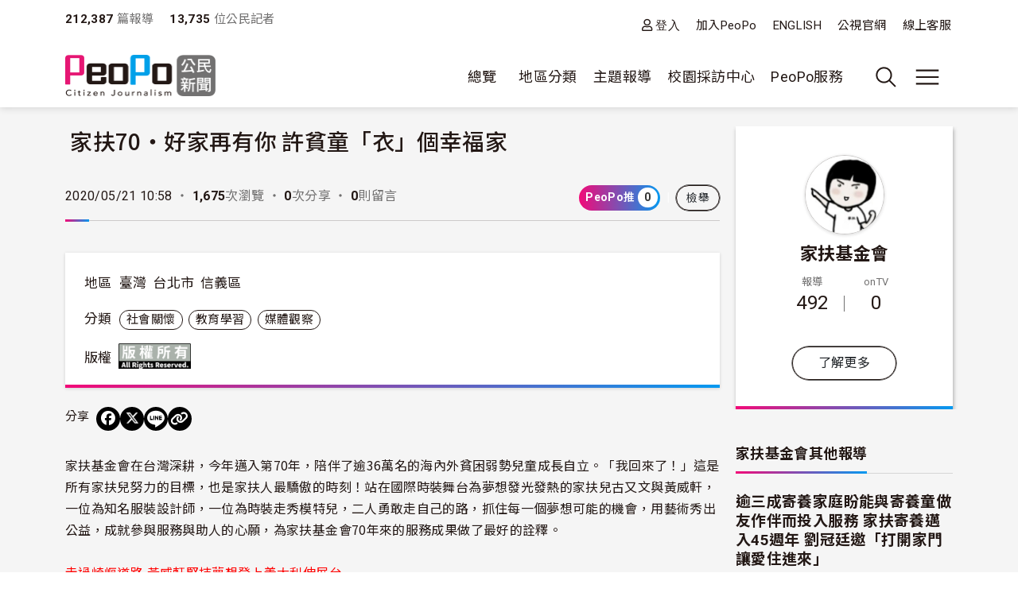

--- FILE ---
content_type: text/html; charset=UTF-8
request_url: https://www.peopo.org/news/458721
body_size: 84112
content:
<!DOCTYPE html>
<html lang="zh-hant" dir="ltr">
  <head>
    <meta charset="utf-8" />
<meta property="og:url" content="https://www.peopo.org/news/458721" />
<meta property="og:title" content="家扶70‧好家再有你 許貧童「衣」個幸福家" />
<meta property="og:type" content="article" />
<meta property="og:description" content="家扶基金會在台灣深耕，今年邁入第70年，陪伴了逾36萬名的海內外貧困弱勢兒童成長自立。「我回來了！」這是所有家扶兒努力的目標，也是家扶人最驕傲的時刻…" />
<meta property="og:image" content="https://www.peopo.org/files/public/styles/facebook_meta_image/public/images/5943/%E6%88%91%E5%9B%9E%E4%BE%86%E4%BA%86~%E7%99%BD%E5%AE%B6%E7%B6%BA%28%E4%B8%AD%29%E8%88%87%E6%9C%8D%E8%A3%9D%E8%A8%AD%E8%A8%88%E5%B8%AB%E5%8F%A4%E5%8F%88%E6%96%87%28%E5%B7%A6%29%E3%80%81%E5%AE%B6%E6%89%B6%E6%89%B6%E5%8A%A9%E9%9D%92%E5%B9%B4%28%E5%8F%B3%29%E5%90%88%E5%BD%B1.jpg?itok=3GDUxuwP" />
<meta property="og:image:width" content="600" />
<meta property="og:image:height" content="314" />
<meta name="Generator" content="Drupal 10 (https://www.drupal.org)" />
<meta name="MobileOptimized" content="width" />
<meta name="HandheldFriendly" content="true" />
<meta name="viewport" content="width=device-width, initial-scale=1, shrink-to-fit=no" />
<style>:root {
  --neticrm-color-crm-special-contribute-primary: #3f51b5;
  --neticrm-color-crm-special-contribute-info-link: #c4ccff;
}</style>
<meta http-equiv="x-ua-compatible" content="ie=edge" />
<link rel="icon" href="/files/public/favicon.png" type="image/png" />
<link rel="canonical" href="https://www.peopo.org/news/458721" />
<link rel="shortlink" href="https://www.peopo.org/node/458721" />

    <title>家扶70‧好家再有你 許貧童「衣」個幸福家 | PeoPo 公民新聞</title>
    <link rel="stylesheet" media="all" href="/modules/contrib/ajax_loader/css/throbber-general.css?t8y9vj" />
<link rel="stylesheet" media="all" href="/libraries/slick/slick/slick.css?t8y9vj" />
<link rel="stylesheet" media="all" href="/modules/contrib/slick/css/layout/slick.module.css?t8y9vj" />
<link rel="stylesheet" media="all" href="/core/assets/vendor/jquery.ui/themes/base/core.css?t8y9vj" />
<link rel="stylesheet" media="all" href="/core/assets/vendor/jquery.ui/themes/base/autocomplete.css?t8y9vj" />
<link rel="stylesheet" media="all" href="/core/assets/vendor/jquery.ui/themes/base/menu.css?t8y9vj" />
<link rel="stylesheet" media="all" href="/core/misc/components/progress.module.css?t8y9vj" />
<link rel="stylesheet" media="all" href="/core/misc/components/ajax-progress.module.css?t8y9vj" />
<link rel="stylesheet" media="all" href="/core/modules/system/css/components/align.module.css?t8y9vj" />
<link rel="stylesheet" media="all" href="/core/modules/system/css/components/fieldgroup.module.css?t8y9vj" />
<link rel="stylesheet" media="all" href="/core/modules/system/css/components/container-inline.module.css?t8y9vj" />
<link rel="stylesheet" media="all" href="/core/modules/system/css/components/clearfix.module.css?t8y9vj" />
<link rel="stylesheet" media="all" href="/core/modules/system/css/components/details.module.css?t8y9vj" />
<link rel="stylesheet" media="all" href="/core/modules/system/css/components/hidden.module.css?t8y9vj" />
<link rel="stylesheet" media="all" href="/core/modules/system/css/components/item-list.module.css?t8y9vj" />
<link rel="stylesheet" media="all" href="/core/modules/system/css/components/js.module.css?t8y9vj" />
<link rel="stylesheet" media="all" href="/core/modules/system/css/components/nowrap.module.css?t8y9vj" />
<link rel="stylesheet" media="all" href="/core/modules/system/css/components/position-container.module.css?t8y9vj" />
<link rel="stylesheet" media="all" href="/core/modules/system/css/components/reset-appearance.module.css?t8y9vj" />
<link rel="stylesheet" media="all" href="/core/modules/system/css/components/resize.module.css?t8y9vj" />
<link rel="stylesheet" media="all" href="/core/modules/system/css/components/system-status-counter.css?t8y9vj" />
<link rel="stylesheet" media="all" href="/core/modules/system/css/components/system-status-report-counters.css?t8y9vj" />
<link rel="stylesheet" media="all" href="/core/modules/system/css/components/system-status-report-general-info.css?t8y9vj" />
<link rel="stylesheet" media="all" href="/core/modules/system/css/components/tablesort.module.css?t8y9vj" />
<link rel="stylesheet" media="all" href="/core/misc/components/autocomplete-loading.module.css?t8y9vj" />
<link rel="stylesheet" media="all" href="/core/../themes/contrib/bootstrap_barrio/components/menu/menu.css?t8y9vj" />
<link rel="stylesheet" media="all" href="/core/modules/views/css/views.module.css?t8y9vj" />
<link rel="stylesheet" media="all" href="/modules/contrib/blazy/css/blazy.css?t8y9vj" />
<link rel="stylesheet" media="all" href="/modules/contrib/blazy/css/components/blazy.loading.css?t8y9vj" />
<link rel="stylesheet" media="all" href="/core/modules/filter/css/filter.caption.css?t8y9vj" />
<link rel="stylesheet" media="all" href="/core/modules/media/css/filter.caption.css?t8y9vj" />
<link rel="stylesheet" media="all" href="/modules/custom/peopo_video/assets/vendor/videojs/video-js.min.css?t8y9vj" />
<link rel="stylesheet" media="all" href="/modules/custom/peopo_video/css/peopo-video-formatter.css?t8y9vj" />
<link rel="stylesheet" media="all" href="/modules/contrib/netivism_share/css/netivism_share.css?t8y9vj" />
<link rel="stylesheet" media="all" href="/core/../themes/contrib/bootstrap_barrio/components/menu_main/menu_main.css?t8y9vj" />
<link rel="stylesheet" media="all" href="/core/../themes/contrib/bootstrap_barrio/components/menu_columns/menu_columns.css?t8y9vj" />
<link rel="stylesheet" media="all" href="/core/assets/vendor/jquery.ui/themes/base/theme.css?t8y9vj" />
<link rel="stylesheet" media="all" href="/libraries/slick/slick/slick-theme.css?t8y9vj" />
<link rel="stylesheet" media="all" href="/modules/contrib/ajax_loader/css/fading-circle.css?t8y9vj" />
<link rel="stylesheet" media="all" href="/modules/contrib/cacheflush/css/cacheflush.menu.css?t8y9vj" />
<link rel="stylesheet" media="all" href="/modules/custom/peopo_video/css/peopo-video-helper.css?t8y9vj" />
<link rel="stylesheet" media="all" href="/modules/contrib/extlink/css/extlink.css?t8y9vj" />
<link rel="stylesheet" media="all" href="/modules/contrib/slick/css/theme/slick.theme.css?t8y9vj" />
<link rel="stylesheet" media="all" href="/modules/contrib/slick/css/theme/slick.theme--default.css?t8y9vj" />
<link rel="stylesheet" media="all" href="/modules/contrib/flag/css/flag-link-ajax.css?t8y9vj" />
<link rel="stylesheet" media="all" href="/modules/contrib/netivism_share/assets/fontawesome/css/all.min.css?t8y9vj" />
<link rel="stylesheet" media="all" href="/modules/contrib/google_cse/css/google_cse.css?t8y9vj" />
<link rel="stylesheet" media="all" href="/modules/contrib/google_cse/css/no_watermark.css?t8y9vj" />
<link rel="stylesheet" media="all" href="/modules/contrib/better_exposed_filters/css/better_exposed_filters.css?t8y9vj" />
<link rel="stylesheet" media="all" href="/themes/contrib/bootstrap_barrio/css/components/variables.css?t8y9vj" />
<link rel="stylesheet" media="all" href="/themes/custom/theme_neticrm_base/libraries/bootstrap/dist/css/bootstrap.min.css?t8y9vj" />
<link rel="stylesheet" media="all" href="/themes/contrib/bootstrap_barrio/css/components/user.css?t8y9vj" />
<link rel="stylesheet" media="all" href="/themes/contrib/bootstrap_barrio/css/components/progress.css?t8y9vj" />
<link rel="stylesheet" media="all" href="/themes/contrib/bootstrap_barrio/css/components/affix.css?t8y9vj" />
<link rel="stylesheet" media="all" href="/themes/contrib/bootstrap_barrio/css/components/book.css?t8y9vj" />
<link rel="stylesheet" media="all" href="/themes/contrib/bootstrap_barrio/css/components/contextual.css?t8y9vj" />
<link rel="stylesheet" media="all" href="/themes/contrib/bootstrap_barrio/css/components/feed-icon.css?t8y9vj" />
<link rel="stylesheet" media="all" href="/themes/contrib/bootstrap_barrio/css/components/field.css?t8y9vj" />
<link rel="stylesheet" media="all" href="/themes/contrib/bootstrap_barrio/css/components/header.css?t8y9vj" />
<link rel="stylesheet" media="all" href="/themes/contrib/bootstrap_barrio/css/components/help.css?t8y9vj" />
<link rel="stylesheet" media="all" href="/themes/contrib/bootstrap_barrio/css/components/icons.css?t8y9vj" />
<link rel="stylesheet" media="all" href="/themes/contrib/bootstrap_barrio/css/components/image-button.css?t8y9vj" />
<link rel="stylesheet" media="all" href="/themes/contrib/bootstrap_barrio/css/components/item-list.css?t8y9vj" />
<link rel="stylesheet" media="all" href="/themes/contrib/bootstrap_barrio/css/components/list-group.css?t8y9vj" />
<link rel="stylesheet" media="all" href="/themes/contrib/bootstrap_barrio/css/components/media.css?t8y9vj" />
<link rel="stylesheet" media="all" href="/themes/contrib/bootstrap_barrio/css/components/page.css?t8y9vj" />
<link rel="stylesheet" media="all" href="/themes/contrib/bootstrap_barrio/css/components/search-form.css?t8y9vj" />
<link rel="stylesheet" media="all" href="/themes/contrib/bootstrap_barrio/css/components/shortcut.css?t8y9vj" />
<link rel="stylesheet" media="all" href="/themes/contrib/bootstrap_barrio/css/components/sidebar.css?t8y9vj" />
<link rel="stylesheet" media="all" href="/themes/contrib/bootstrap_barrio/css/components/site-footer.css?t8y9vj" />
<link rel="stylesheet" media="all" href="/themes/contrib/bootstrap_barrio/css/components/skip-link.css?t8y9vj" />
<link rel="stylesheet" media="all" href="/themes/contrib/bootstrap_barrio/css/components/table.css?t8y9vj" />
<link rel="stylesheet" media="all" href="/themes/contrib/bootstrap_barrio/css/components/tabledrag.css?t8y9vj" />
<link rel="stylesheet" media="all" href="/themes/contrib/bootstrap_barrio/css/components/tableselect.css?t8y9vj" />
<link rel="stylesheet" media="all" href="/themes/contrib/bootstrap_barrio/css/components/tablesort-indicator.css?t8y9vj" />
<link rel="stylesheet" media="all" href="/themes/contrib/bootstrap_barrio/css/components/ui.widget.css?t8y9vj" />
<link rel="stylesheet" media="all" href="/themes/contrib/bootstrap_barrio/css/components/tabs.css?t8y9vj" />
<link rel="stylesheet" media="all" href="/themes/contrib/bootstrap_barrio/css/components/toolbar.css?t8y9vj" />
<link rel="stylesheet" media="all" href="/themes/contrib/bootstrap_barrio/css/components/vertical-tabs.css?t8y9vj" />
<link rel="stylesheet" media="all" href="/themes/contrib/bootstrap_barrio/css/components/views.css?t8y9vj" />
<link rel="stylesheet" media="all" href="/themes/contrib/bootstrap_barrio/css/components/webform.css?t8y9vj" />
<link rel="stylesheet" media="all" href="/themes/contrib/bootstrap_barrio/css/components/ui-dialog.css?t8y9vj" />
<link rel="stylesheet" media="all" href="/themes/contrib/bootstrap_barrio/css/components/form.css?t8y9vj" />
<link rel="stylesheet" media="all" href="//use.fontawesome.com/releases/v5.13.0/css/all.css" />
<link rel="stylesheet" media="all" href="/themes/custom/theme_neticrm_base/css/override.css?t8y9vj" />
<link rel="stylesheet" media="all" href="/themes/custom/theme_neticrm_base/css/style.css?t8y9vj" />
<link rel="stylesheet" media="all" href="/themes/custom/peopo/css/custom.css?t8y9vj" />
<link rel="stylesheet" media="all" href="/themes/custom/peopo/css/custom_p.css?t8y9vj" />
<link rel="stylesheet" media="print" href="/themes/contrib/bootstrap_barrio/css/print.css?t8y9vj" />
<link rel="stylesheet" media="all" href="/files/public/css_editor/peopo.css?t8y9vj" />

    
    <!-- Google Tag Manager -->
    <script>(function(w,d,s,l,i){w[l]=w[l]||[];w[l].push({'gtm.start':
    new Date().getTime(),event:'gtm.js'});var f=d.getElementsByTagName(s)[0],
    j=d.createElement(s),dl=l!='dataLayer'?'&l='+l:'';j.async=true;j.src=
    'https://www.googletagmanager.com/gtm.js?id='+i+dl;f.parentNode.insertBefore(j,f);
    })(window,document,'script','dataLayer','GTM-NZ8FWX9');</script>
    <!-- End Google Tag Manager -->
  </head>
  <body class="peopo-video-helper layout-one-sidebar layout-sidebar-first page-node-458721 path-node node--type-post">
      <!-- Google Tag Manager (noscript) -->
    <noscript><iframe src="https://www.googletagmanager.com/ns.html?id=GTM-NZ8FWX9"
    height="0" width="0" style="display:none;visibility:hidden"></iframe></noscript>
    <!-- End Google Tag Manager (noscript) -->
    <a href="#main-content" class="visually-hidden-focusable">
      移至主內容
    </a>
    
      <div class="dialog-off-canvas-main-canvas" data-off-canvas-main-canvas>
    <div id="page-wrapper" class="page-wrapper">
  <div id="page" class="page">
    <header id="header" class="header" role="banner" aria-label="Site header">
      <div class="header-inner container">
                              <nav class="navbar" id="navbar-top">
            
                    <section class="d-flex justify-content-between region region-top-header">
    <div id="block-peopo-peopocustomheadercount" class="d-none d-lg-block block block-peopo-custom block-peopo-custom-header-count">
  <div class="block-inner">
    
        
          <div class="block-content content">
        <span class="fw-bold ">212,387</span><span class="text-grey"> 篇報導 </span><span class="fw-bold ms-3">13,735 </span><span class="text-grey"> 位公民記者</span> 
      </div>
      </div>
</div><nav role="navigation" aria-labelledby="block-peopo-dingbuxuandan-menu" id="block-peopo-dingbuxuandan" class="top-menu collapse collapse-show-md mt-2 block block-menu navigation menu--account">
            
  <h2 class="visually-hidden" id="block-peopo-dingbuxuandan-menu">頂部選單</h2>
  

        
              <ul class="clearfix nav flex-row" data-component-id="bootstrap_barrio:menu_columns">
                    <li class="nav-item">
                <a href="/user/login" class="far fa-user nav-link nav-link--user-login" data-drupal-link-system-path="user/login">登入</a>
              </li>
                <li class="nav-item">
                <a href="/user/register" class="nav-link nav-link--user-register" data-drupal-link-system-path="user/register">加入PeoPo</a>
              </li>
                <li class="nav-item">
                <a href="https://www.peopo.org/events/about/english/index.htm" class="nav-link nav-link-https--wwwpeopoorg-events-about-english-indexhtm">ENGLISH</a>
              </li>
                <li class="nav-item">
                <a href="https://www.pts.org.tw/" class="nav-link nav-link-https--wwwptsorgtw-">公視官網</a>
              </li>
                <li class="nav-item">
                <a href="/support" class="nav-link nav-link--support" data-drupal-link-system-path="node/794020">線上客服</a>
              </li>
        </ul>
  



  </nav>

  </section>



                        </nav>
                    <nav class="navbar navbar-expand-xl" id="navbar-main">
       
            <button class="d-md-none navbar-toggler navbar-toggler-right collapsed" type="button" data-bs-toggle="collapse" data-bs-target="#block-peopo-dingbuxuandan" aria-controls="block-peopo-dingbuxuandan" aria-expanded="false" aria-label="展開頂部選單">
              <span class="navbar-toggler-icon navbar-icon-user"></span>
            </button>
            
                                  <a id="site-logo" href="/" title="首頁" rel="home" class="site-logo navbar-brand">
      <img id="site-logo-img" src="/files/public/logo-peopo.png" alt="首頁" class="site-logo-img" />
    </a>
      

                              <button class="search-toggler navbar-toggler collapsed d-none d-lg-block" type="button" data-bs-toggle="collapse" data-bs-target="#FullMenu" aria-controls="FullMenu" aria-expanded="false"><span class="navbar-toggler-icon icon-search"></span></button>

                
                <button class="navbar-toggler navbar-toggler-left navbar-toggler-md-right collapsed" type="button" data-bs-toggle="collapse" data-bs-target="#FullMenu" aria-controls="FullMenu" aria-expanded="false" aria-label="展開主選單"><span class="navbar-toggler-icon"></span></button>
                <div class="collapse navbar-collapse justify-content-end" id="CollapsingNavbar">
                    <nav role="navigation" aria-labelledby="block-mainmenu-menu" id="block-mainmenu" class="block block-menu navigation menu--main">
            
  <h2 class="visually-hidden" id="block-mainmenu-menu">主導覽(展開)</h2>
  

        
              <ul class="clearfix nav navbar-nav" data-component-id="bootstrap_barrio:menu_main">
                    <li class="nav-item menu-item--expanded dropdown">
                          <a href="/list/post" class="nav-link dropdown-toggle nav-link--list-post" data-bs-toggle="dropdown" aria-expanded="false" aria-haspopup="true" data-drupal-link-system-path="list/post">總覽</a>
                        <ul class="dropdown-menu">
                    <li class="dropdown-item">
                          <a href="/list/post" class="nav-link--list-post" data-drupal-link-system-path="list/post">最新報導</a>
              </li>
                <li class="dropdown-item">
                          <a href="/list/post/hot-views/week" class="nav-link--list-post-hot-views-week" data-drupal-link-system-path="list/post/hot-views/week">最多瀏覽</a>
              </li>
                <li class="dropdown-item">
                          <a href="/list/post/hot-votes/week" class="nav-link--list-post-hot-votes-week" data-drupal-link-system-path="list/post/hot-votes/week">最多分享</a>
              </li>
                <li class="dropdown-item">
                          <a href="/list/post/ontv" class="nav-link--list-post-ontv" data-drupal-link-system-path="list/post/ontv">OnTV新聞</a>
              </li>
        </ul>
  
              </li>
                <li class="nav-item menu-item--expanded dropdown">
                          <span class="nav-link dropdown-toggle nav-link-" data-bs-toggle="dropdown" aria-expanded="false" aria-haspopup="true">地區分類</span>
                        <ul class="dropdown-menu">
                    <li class="dropdown-item">
                          <a href="https://www.peopo.org/topics/north" class="nav-link-https--wwwpeopoorg-topics-north">北部新聞</a>
              </li>
                <li class="dropdown-item">
                          <a href="https://www.peopo.org/topics/middle" class="nav-link-https--wwwpeopoorg-topics-middle"> 中部新聞</a>
              </li>
                <li class="dropdown-item">
                          <a href="https://www.peopo.org/topics/south" class="nav-link-https--wwwpeopoorg-topics-south"> 南部新聞</a>
              </li>
                <li class="dropdown-item">
                          <a href="https://www.peopo.org/topics/east" class="nav-link-https--wwwpeopoorg-topics-east"> 東部新聞</a>
              </li>
                <li class="dropdown-item">
                          <a href="https://www.peopo.org/topics/islands" class="nav-link-https--wwwpeopoorg-topics-islands">外島新聞</a>
              </li>
        </ul>
  
              </li>
                <li class="nav-topic nav-item menu-item--expanded dropdown">
                          <span class="nav-link dropdown-toggle nav-link-" data-bs-toggle="dropdown" aria-expanded="false" aria-haspopup="true">主題報導</span>
                        <ul class="dropdown-menu">
                    <li class="dropdown-item">
                          <a href="/topic/2" class="nav-link--topic-2" data-drupal-link-system-path="taxonomy/term/2">社會關懷</a>
              </li>
                <li class="dropdown-item">
                          <a href="/topic/3" class="nav-link--topic-3" data-drupal-link-system-path="taxonomy/term/3">生態環保</a>
              </li>
                <li class="dropdown-item">
                          <a href="/topic/4" class="nav-link--topic-4" data-drupal-link-system-path="taxonomy/term/4">文化古蹟</a>
              </li>
                <li class="dropdown-item">
                          <a href="/topic/5" class="nav-link--topic-5" data-drupal-link-system-path="taxonomy/term/5">社區改造</a>
              </li>
                <li class="dropdown-item">
                          <a href="/topic/6" class="nav-link--topic-6" data-drupal-link-system-path="taxonomy/term/6">教育學習</a>
              </li>
                <li class="dropdown-item">
                          <a href="/topic/7" class="nav-link--topic-7" data-drupal-link-system-path="taxonomy/term/7">農漁畜牧</a>
              </li>
                <li class="dropdown-item">
                          <a href="/topic/8" class="nav-link--topic-8" data-drupal-link-system-path="taxonomy/term/8">生活休閒</a>
              </li>
                <li class="dropdown-item">
                          <a href="/topic/9" class="nav-link--topic-9" data-drupal-link-system-path="taxonomy/term/9">媒體觀察</a>
              </li>
                <li class="dropdown-item">
                          <a href="/topic/10" class="nav-link--topic-10" data-drupal-link-system-path="taxonomy/term/10">運動科技</a>
              </li>
                <li class="dropdown-item">
                          <a href="/topic/11" class="nav-link--topic-11" data-drupal-link-system-path="taxonomy/term/11">政治經濟</a>
              </li>
        </ul>
  
              </li>
                <li class="nav-item">
                          <a href="https://www.peopo.org/topics/campus" class="nav-link nav-link-https--wwwpeopoorg-topics-campus">校園採訪中心</a>
              </li>
                <li class="nav-item menu-item--expanded dropdown">
                          <span class="nav-link dropdown-toggle nav-link-" data-bs-toggle="dropdown" aria-expanded="false" aria-haspopup="true">PeoPo服務</span>
                        <ul class="dropdown-menu">
                    <li class="dropdown-item">
                          <a href="https://www.peopo.org/events/2014Training/index.htm" class="nav-link-https--wwwpeopoorg-events-2014training-indexhtm">線上學堂</a>
              </li>
                <li class="dropdown-item">
                          <a href="/user/login" class="nav-link--user-login" data-drupal-link-system-path="user/login">登入</a>
              </li>
        </ul>
  
              </li>
        </ul>
  



  </nav>



              </div>
                           
                      </nav>
              </div>
      <div id="FullMenu" class="full-menu collapse">
          <div class="container">
            <div class="my-4">
              <div class="search-wrapper d-flex">
                <div class="search-type type-collapse">
                  <button class="btn active" data-target="#block-peopo-search">內文</button>
                  <button class="btn" data-target="#block-peopo-exposedformreporterspage-1">作者</button>
                  <button class="btn" data-target="#block-peopo-exposedformlist-pagepage-5">Tag</button>
                </div>
                
                                      <div class="navbar-form">
                        <section class="row region region-header-form">
    <div class="views-exposed-form bef-exposed-form block block-views block-views-exposed-filter-blocklist-page-page-5" data-drupal-selector="views-exposed-form-list-page-page-5" id="block-peopo-exposedformlist-pagepage-5">
  <div class="block-inner">
    
        
          <div class="block-content content">
        
<form action="/tag/all" method="get" id="views-exposed-form-list-page-page-5" accept-charset="UTF-8">
  





  <div class="form-item form-type-entity-autocomplete js-form-item js-form-type-entity-autocomplete js-form-item-field-tags-target-id form-item-field-tags-target-id mb-3">
          
                    <input data-drupal-selector="edit-field-tags-target-id" class="form-autocomplete form-control" data-autocomplete-path="/entity_reference_autocomplete/taxonomy_term/default/X33wRrSFQjN4PLh4YIdXJjcOVmVsM7dop7yRkmbCK_0" type="text" id="edit-field-tags-target-id" name="field_tags_target_id" value="" size="60" maxlength="128" placeholder="搜尋標籤" />

                      </div>
<div data-drupal-selector="edit-actions" class="form-actions js-form-wrapper form-wrapper mb-3" id="edit-actions"><input data-drupal-selector="edit-submit-list-page" type="submit" id="edit-submit-list-page" value="搜尋" class="button js-form-submit form-submit btn btn-primary form-control" />
</div>


</form>

      </div>
      </div>
</div><div class="views-exposed-form bef-exposed-form block block-views block-views-exposed-filter-blockreporters-page-1" data-drupal-selector="views-exposed-form-reporters-page-1" id="block-peopo-exposedformreporterspage-1">
  <div class="block-inner">
    
        
          <div class="block-content content">
        
<form action="/search/peopo" method="get" id="views-exposed-form-reporters-page-1" accept-charset="UTF-8">
  





  <div class="form-item form-type-entity-autocomplete js-form-item js-form-type-entity-autocomplete js-form-item-uid form-item-uid mb-3">
          
                    <input data-drupal-selector="edit-uid" class="form-autocomplete form-control" data-autocomplete-path="/entity_reference_autocomplete/user/default/QUpRu077q4qpDhLqKxrUhVIpSeao-ko3Q-bvTbBmAss" type="text" id="edit-uid" name="uid" value="" size="60" maxlength="128" placeholder="輸入作者名稱" />

                      </div>
<div data-drupal-selector="edit-actions" class="form-actions js-form-wrapper form-wrapper mb-3" id="edit-actions--2"><input data-drupal-selector="edit-submit-reporters" type="submit" id="edit-submit-reporters" value="搜尋" class="button js-form-submit form-submit btn btn-primary form-control" />
</div>


</form>

      </div>
      </div>
</div><div class="search-block-form google-cse block block-search block-search-form-block" data-drupal-selector="search-block-form" id="block-peopo-search" role="search">
  
    
    <div class="content container-inline">
        <div class="content container-inline">
      <form action="/search/cse" method="get" id="search-block-form" accept-charset="UTF-8" class="search-form search-block-form form-row">
  




        
  <div class="form-item form-type-search js-form-item js-form-type-search js-form-item-keys form-item-keys form-no-label mb-3">
          <label for="edit-keys" class="visually-hidden">搜尋</label>
                    <input title="輸入您想要搜尋的關鍵字。" data-drupal-selector="edit-keys" type="search" id="edit-keys" name="keys" value="" size="40" maxlength="128" class="form-search form-control" />

                      </div>
<div data-drupal-selector="edit-actions" class="form-actions js-form-wrapper form-wrapper mb-3" id="edit-actions--2"><input data-drupal-selector="edit-submit" type="submit" id="edit-submit" value="搜尋" class="button js-form-submit form-submit btn btn-primary form-control" />
</div>

</form>

    </div>
  
  </div>
</div>

  </section>

                    </div>
                  
              </div>
            </div>
              <section class="row region region-secondary-menu">
    <nav role="navigation" aria-labelledby="block-peopo-main-menu-menu" id="block-peopo-main-menu" class="expanded-menu block block-menu navigation menu--main">
            
  <h2 class="visually-hidden" id="block-peopo-main-menu-menu">主導覽</h2>
  

        
              <ul class="clearfix nav navbar-nav" data-component-id="bootstrap_barrio:menu_main">
                    <li class="nav-item menu-item--expanded dropdown">
                          <a href="/list/post" class="nav-link dropdown-toggle nav-link--list-post" data-bs-toggle="dropdown" aria-expanded="false" aria-haspopup="true" data-drupal-link-system-path="list/post">總覽</a>
                        <ul class="dropdown-menu">
                    <li class="dropdown-item">
                          <a href="/list/post" class="nav-link--list-post" data-drupal-link-system-path="list/post">最新報導</a>
              </li>
                <li class="dropdown-item">
                          <a href="/list/post/hot-views/week" class="nav-link--list-post-hot-views-week" data-drupal-link-system-path="list/post/hot-views/week">最多瀏覽</a>
              </li>
                <li class="dropdown-item">
                          <a href="/list/post/hot-votes/week" class="nav-link--list-post-hot-votes-week" data-drupal-link-system-path="list/post/hot-votes/week">最多分享</a>
              </li>
                <li class="dropdown-item">
                          <a href="/list/post/ontv" class="nav-link--list-post-ontv" data-drupal-link-system-path="list/post/ontv">OnTV新聞</a>
              </li>
        </ul>
  
              </li>
                <li class="nav-item menu-item--expanded dropdown">
                          <span class="nav-link dropdown-toggle nav-link-" data-bs-toggle="dropdown" aria-expanded="false" aria-haspopup="true">地區分類</span>
                        <ul class="dropdown-menu">
                    <li class="dropdown-item">
                          <a href="https://www.peopo.org/topics/north" class="nav-link-https--wwwpeopoorg-topics-north">北部新聞</a>
              </li>
                <li class="dropdown-item">
                          <a href="https://www.peopo.org/topics/middle" class="nav-link-https--wwwpeopoorg-topics-middle"> 中部新聞</a>
              </li>
                <li class="dropdown-item">
                          <a href="https://www.peopo.org/topics/south" class="nav-link-https--wwwpeopoorg-topics-south"> 南部新聞</a>
              </li>
                <li class="dropdown-item">
                          <a href="https://www.peopo.org/topics/east" class="nav-link-https--wwwpeopoorg-topics-east"> 東部新聞</a>
              </li>
                <li class="dropdown-item">
                          <a href="https://www.peopo.org/topics/islands" class="nav-link-https--wwwpeopoorg-topics-islands">外島新聞</a>
              </li>
        </ul>
  
              </li>
                <li class="nav-topic nav-item menu-item--expanded dropdown">
                          <span class="nav-link dropdown-toggle nav-link-" data-bs-toggle="dropdown" aria-expanded="false" aria-haspopup="true">主題報導</span>
                        <ul class="dropdown-menu">
                    <li class="dropdown-item">
                          <a href="/topic/2" class="nav-link--topic-2" data-drupal-link-system-path="taxonomy/term/2">社會關懷</a>
              </li>
                <li class="dropdown-item">
                          <a href="/topic/3" class="nav-link--topic-3" data-drupal-link-system-path="taxonomy/term/3">生態環保</a>
              </li>
                <li class="dropdown-item">
                          <a href="/topic/4" class="nav-link--topic-4" data-drupal-link-system-path="taxonomy/term/4">文化古蹟</a>
              </li>
                <li class="dropdown-item">
                          <a href="/topic/5" class="nav-link--topic-5" data-drupal-link-system-path="taxonomy/term/5">社區改造</a>
              </li>
                <li class="dropdown-item">
                          <a href="/topic/6" class="nav-link--topic-6" data-drupal-link-system-path="taxonomy/term/6">教育學習</a>
              </li>
                <li class="dropdown-item">
                          <a href="/topic/7" class="nav-link--topic-7" data-drupal-link-system-path="taxonomy/term/7">農漁畜牧</a>
              </li>
                <li class="dropdown-item">
                          <a href="/topic/8" class="nav-link--topic-8" data-drupal-link-system-path="taxonomy/term/8">生活休閒</a>
              </li>
                <li class="dropdown-item">
                          <a href="/topic/9" class="nav-link--topic-9" data-drupal-link-system-path="taxonomy/term/9">媒體觀察</a>
              </li>
                <li class="dropdown-item">
                          <a href="/topic/10" class="nav-link--topic-10" data-drupal-link-system-path="taxonomy/term/10">運動科技</a>
              </li>
                <li class="dropdown-item">
                          <a href="/topic/11" class="nav-link--topic-11" data-drupal-link-system-path="taxonomy/term/11">政治經濟</a>
              </li>
        </ul>
  
              </li>
                <li class="nav-item">
                          <a href="https://www.peopo.org/topics/campus" class="nav-link nav-link-https--wwwpeopoorg-topics-campus">校園採訪中心</a>
              </li>
                <li class="nav-item menu-item--expanded dropdown">
                          <span class="nav-link dropdown-toggle nav-link-" data-bs-toggle="dropdown" aria-expanded="false" aria-haspopup="true">PeoPo服務</span>
                        <ul class="dropdown-menu">
                    <li class="dropdown-item">
                          <a href="https://www.peopo.org/events/2014Training/index.htm" class="nav-link-https--wwwpeopoorg-events-2014training-indexhtm">線上學堂</a>
              </li>
                <li class="dropdown-item">
                          <a href="/user/login" class="nav-link--user-login" data-drupal-link-system-path="user/login">登入</a>
              </li>
        </ul>
  
              </li>
        </ul>
  



  </nav>

  </section>

            <div class="text-center pb-4">
              <button data-bs-target="#FullMenu" aria-controls="FullMenu" class="btn mb-3 close-menu" aria-label="Close" data-bs-toggle="collapse">關閉選單</button>
            </div>
          </div>
      </div>
    </header>
    <div class="content-wrapper">
          <div id="highlighted" class="highlighted-wrapper">
        <aside class="highlighted-inner container section clearfix" role="complementary">
          <section class="highlighted row">
            <div data-drupal-messages-fallback class="hidden"></div>


          </section>
        </aside>
      </div>
        
    
    <div id="main-wrapper" class="layout-main-wrapper clearfix">
              <div id="main" class="main container">
                    <div class="row row-offcanvas row-offcanvas-left clearfix">
              <main class="main-content col order-first" id="content" role="main">
                <section class="content-inner section">
                  <a id="main-content" tabindex="-1"></a>
                    <div id="block-peopo-content" class="block block-system block-system-main-block">
  <div class="block-inner">
    
        
          <div class="block-content content">
        
<article class="node node--type-post node--promoted node--view-mode-full clearfix">
  <header>
    <h1 class="title">
  <div class="views-element-container"><div class="ontv view view-node-field view-id-node_field view-display-id-block_4 js-view-dom-id-fa6634970a4815952a6e24cdc6f21fc48808ed2ebfc4d2c9df40d3887f6337b0">
<div class="view-inner">
  
    
      
  
          </div>
</div>
</div>

  <span class="field field--name-title field--type-string field--label-hidden">家扶70‧好家再有你 許貧童「衣」個幸福家</span>

  </h1>
      
        
          <div class="node__meta d-md-flex">
                                <span class="me-1">2020/05/21 10:58</span>
                <div class="views-element-container"><div class="node-count-wrapper view view-node-field view-id-node_field view-display-id-block_2 js-view-dom-id-9adc3b448baaa936b4d8c86e3a7fdee673cc849719cd9f39f9faba9b209b5a34">
<div class="view-inner">
  
    
      
      <div class="view-content row">
          <div class="mb-2 mb-sm-0 entity-row views-row">
    <div class="entity-row-inner views-row-inner">
    <span class="text-grey d-none d-sm-inline"> ・ </span><span class="fw-bold">1,675</span><span class="text-grey">次瀏覽 ・ </span><span class="fw-bold">0</span><span class="text-grey">次分享 ・ </span><span class="fw-bold">0</span><span class="text-grey">則留言</span>
    </div>
  </div>

    </div>
  
          </div>
</div>
</div>

       <div class="flag-wrapper d-flex">
        <div class="vote-flag">
                    <span class="flag">PeoPo推 <span class="flag-count">0</span></span>
                  </div>

        <a href="/form/accuse?nid=458721" class="btn light-btn btn-xs">檢舉</a>

       </div>
        
      </div>
      </header>
  <div class="node-pre-content">
  
  <div class="field field--name-field-area-term field--type-entity-reference field--label-inline">
    <div class="field__label">地區</div>
          <div class='field__items'>
              <div class="field__item"><a href="/topic/81" hreflang="zh-hant">臺灣</a></div>
          <div class="field__item"><a href="/topic/107" hreflang="zh-hant">台北市</a></div>
          <div class="field__item"><a href="/topic/135" hreflang="zh-hant">信義區</a></div>
              </div>
      </div>

  
  <div class="field field--name-field-peopo-term field--type-entity-reference field--label-inline_overridden">
    <div class="field__label">分類</div>
          <div class='field__items'>
              <div class="field__item"><a href="/topic/2" hreflang="zh-hant">社會關懷</a></div>
          <div class="field__item"><a href="/topic/6" hreflang="zh-hant">教育學習</a></div>
          <div class="field__item"><a href="/topic/9" hreflang="zh-hant">媒體觀察</a></div>
              </div>
      </div>

  
  <div class="views-element-container"><div class="view view-node-field view-id-node_field view-display-id-block_1 js-view-dom-id-3b99d0a03b16687de9e95faa61aaf9cd42f1c895637cd1cffb7c74dc5f305ed9">
<div class="view-inner">
  
    
      
      <div class="view-content row">
          <div class="mb-2 mb-sm-0 entity-row views-row">
    <div class="entity-row-inner views-row-inner">
    <span class="field__label">版權</span><span class="license-logo"><a href="#">版權所有 All rights reserved.</a></span>
    </div>
  </div>

    </div>
  
          </div>
</div>
</div>


  </div>
  <div class="block block-netivism-share block-netivism-share-block">
  <div class="block-inner">
    
        
          <div class="block-content content">
        <div class="netivism-share-container">
  <span class="field-label text-sm me-2">分享</span>
  <ul class="netivism-share-list">
          <li class="netivism-share-item nsi-facebook">
        <button type="button" data-social-media="facebook" class="netivism-share-btn nsl-facebook" aria-label="分享到 Facebook">
          <i aria-hidden="true" class="netivism-share-icon fa-brands fa-facebook" title="分享到 Facebook"></i>
        </button>
      </li>
          <li class="netivism-share-item nsi-x-twitter">
        <button type="button" data-social-media="x_twitter" class="netivism-share-btn nsl-x-twitter" aria-label="Share on X (Twitter)">
          <i aria-hidden="true" class="netivism-share-icon fa-brands fa-x-twitter" title="Share on X (Twitter)"></i>
        </button>
      </li>
          <li class="netivism-share-item nsi-line">
        <button type="button" data-social-media="line" class="netivism-share-btn nsl-line" aria-label="Share on LINE">
          <i aria-hidden="true" class="netivism-share-icon fa-brands fa-line" title="Share on LINE"></i>
        </button>
      </li>
          <li class="netivism-share-item nsi-webpage-link">
        <button type="button" data-social-media="webpage_link" class="netivism-share-btn nsl-webpage-link" aria-label="Copy Web Page URL">
          <i aria-hidden="true" class="netivism-share-icon fa-solid fa-link" title="Copy Web Page URL"></i>
        </button>
      </li>
      </ul>
</div>


      </div>
      </div>
</div>


  <div class="node__content clearfix">
    
            <div class="clearfix text-formatted field field--name-body field--type-text-with-summary field--label-hidden field__item"><p>家扶基金會在台灣深耕，今年邁入第70年，陪伴了逾36萬名的海內外貧困弱勢兒童成長自立。「我回來了！」這是所有家扶兒努力的目標，也是家扶人最驕傲的時刻！站在國際時裝舞台為夢想發光發熱的家扶兒古又文與黃威軒，一位為知名服裝設計師，一位為時裝走秀模特兒，二人勇敢走自己的路，抓住每一個夢想可能的機會，用藝術秀出公益，成就參與服務與助人的心願，為家扶基金會70年來的服務成果做了最好的詮釋。</p>
<p><span style="color:#FF0000;">走過崎嶇道路 黃威軒堅持夢想登上義大利伸展台</span></p>
<p><div>
  
  
  <div class="field field--name-field-media-image field--type-image field--label-visually_hidden">
    <div class="field__label visually-hidden">照片</div>
          <div class="field__items">
              <div class="field__item">  <img loading="lazy" src="/files/public/styles/wide/public/images/5943/%E6%88%91%E5%9B%9E%E4%BE%86%E4%BA%86~%E7%99%BD%E5%AE%B6%E7%B6%BA%28%E4%B8%AD%29%E8%88%87%E6%9C%8D%E8%A3%9D%E8%A8%AD%E8%A8%88%E5%B8%AB%E5%8F%A4%E5%8F%88%E6%96%87%28%E5%B7%A6%29%E3%80%81%E5%AE%B6%E6%89%B6%E6%89%B6%E5%8A%A9%E9%9D%92%E5%B9%B4%28%E5%8F%B3%29%E5%90%88%E5%BD%B1.jpg.webp?itok=fDgtoQM6" alt class="image-style-wide">


</div>
              </div>
      </div>

</div>
</p>
<p>穿梭在米蘭、上海各大時裝周的黃威軒，來自單親家庭，15歲開始半工半讀，一家人曾經窮到沒錢吃飯，黃媽媽每天去自助餐店索取沒賣完要丟掉的菜來溫飽三餐。身高190的威軒，參加模特兒海選集訓，每天走台步練習到腳破皮，一邊唸書，一邊從事模特兒工作，為了生活曾一天兼三份打工。威軒說：「生長在貧困家庭是幸福的，它造就一個人的成長，雖然模特兒工作沒有外界想像中的光鮮亮麗，但我熱愛這份工作，即使一路走來崎嶇不平，也要努力勇往直前。」過去，因為家扶、老師、理髮店阿姨、捐款人的幫忙，讓威軒感受到幸福，學習到珍惜。威軒希望也可以像偶像盧廣仲一樣，一直做一個愛幫助人、可以促進和平的小孩，今天特穿上家扶紀念Ｔ恤為公益走秀，回饋大家給予的愛。</p>
<p><span style="color:#FF0000;">突破貧窮框架 古又文前衛時尚讓世界看見台灣</span></p>
<p><div>
  
  
  <div class="field field--name-field-media-image field--type-image field--label-visually_hidden">
    <div class="field__label visually-hidden">照片</div>
          <div class="field__items">
              <div class="field__item">  <img loading="lazy" src="/files/public/styles/wide/public/images/5943/%E5%8F%A4%E5%8F%88%E6%96%87%E5%89%B5%E4%BD%9C%E7%9A%84%E6%89%8B%E5%B7%A5%E7%B7%A8%E7%B9%94%E5%8D%8A%E7%AB%8B%E9%AB%94%E5%BF%83%E5%BD%A2%E8%97%9D%E8%A1%93%E9%9B%95%E5%A1%91%E5%8A%A0%E7%A2%BC%E6%84%9B%E5%BF%83%E9%9F%BF%E6%87%89.jpg.webp?itok=rAN99frL" alt class="image-style-wide">


</div>
              </div>
      </div>

</div>
</p>
<p>「其實我的英文是在家扶課輔班學的！」擊敗世界超過千位創作者獲得美國國際服裝競賽Gen Art「前衛時裝大獎」的服裝設計師古又文，許多人不知道幼時他家裡經濟貧困，由媽媽辛苦拉拔一家三姊弟長大，而貧窮並沒有限制古又文對未來的想像，他憑藉自己的努力到英國留學，開拓國際格局，闖出一片天，是台灣新世代精神的代表。如今，古又文感念自己曾受家扶扶助12年，在家扶70周年，特以自己的專長設計紀念Ｔ恤回饋公益，希望孩子可以徜徉在愛與滋養的園地裡，社會善的心意能生生不息，更以自身為例，鼓勵所有家扶兒少，往夢想邁進，不被環境阻撓！</p>
<p>&nbsp;</p>
<p><span style="color:#FF0000;">讓愛無限循環 白家綺揮灑創意助貧童過難關</span></p>
<p><div>
  
  
  <div class="field field--name-field-media-image field--type-image field--label-visually_hidden">
    <div class="field__label visually-hidden">照片</div>
          <div class="field__items">
              <div class="field__item">  <img loading="lazy" src="/files/public/styles/wide/public/images/5943/%E4%BD%95%E7%B4%A0%E7%A7%8B%E5%9F%B7%E8%A1%8C%E9%95%B7%28%E5%B7%A61%29%E3%80%81%E5%8F%A4%E5%8F%88%E6%96%87%28%E5%B7%A62%29%E3%80%81%E7%99%BD%E5%AE%B6%E7%B6%BA%28%E4%B8%AD%29%E3%80%81%E9%BB%83%E5%A8%81%E8%BB%92%28%E5%8F%B32%29%E3%80%81%E4%BA%9E%E9%9D%9E%E5%8F%B8%E5%8F%B8%E9%95%B7%E9%BB%83%E5%A8%81%E8%BB%92%28%E5%8F%B31%29%E4%B8%80%E8%B5%B7%E5%91%BC%E7%B1%B2%E5%A5%BD%E5%AE%B6%E5%86%8D%E6%9C%89%E4%BD%A0%E6%B4%BB%E5%8B%95%E3%80%82.jpg.webp?itok=t4l2XoyJ" alt class="image-style-wide">


</div>
              </div>
      </div>

</div>
</p>
<p>家扶飛向70，好家再有你。長期協助家扶的亞西及非洲司楊心怡司長更發揮愛不冷漠的精神，陪伴家扶致力於國際服務的耕耘，見證台灣軟實力的愛心輸出，攜手成為改變世界貧困弱勢兒童生命的力量。而多次參與家扶公益活動之藝人白家綺，成長過程有著家扶兒最真實的寫照，在家扶七十從心之年，高喊「我回來了」與大家繼續一起為公益付出。成長過程一直幸運地受到別人照顧幫忙的白家綺，回憶國小三年級在路邊賣衛生紙時，一位阿姨溫馨的幫助，讓她長大後期待可以把這份溫暖傳下去。成為公眾人物後，每逢生日時，白家綺會在FB號召粉絲做一些有意義的事，間接帶動粉絲們自發性參與公益活動，粉絲的回饋：「謝謝你，讓我成為一個有用的人、可以幫助別人的人。」更讓她發現自己其實很幸福，現場透過親筆畫作，祝福所有的人都可以擁有一個幸福美滿的家。</p>
<p>家扶基金會何素秋執行長表示：1950年家扶基金會開始在台灣的服務， 70年的足跡，從創辦初期接受外國善心的援助認養國內貧童，到1985年經濟獨立自主，進而於1987年回饋國際社會，背後是串連每一位家扶人的愛心與支持，共同成就無數孩童的笑臉、家庭的重生。在70週年這個跨世代的起點，除感謝各位家扶人愛不冷漠，長期以來對公益事業的堅持與投入，更公佈透過全新CIS的改變，老字號品牌注入年輕活力，展現守護、扶持、成長的形象，承載更多國內外弱勢兒童家庭的服務，讓孩童都有一個溫暖的家，為下一個70年打造更美好的台灣溫暖社會。</p>
<p>活動最後，愛心大使白家綺呼籲無論景氣好壞＂愛＂都不放手，邀請大家響應家扶「好家再有你」捐款活動，只要捐款滿500元就可以獲得由服裝設計師古又文所設計的Ｔ恤；8/15前捐款者，最熱心參與此次70T的捐款者，可獲得由古又文創作的手工編織半立體心形藝術雕塑。另外，白家綺也帶來一個驚喜，只要在5/31前透過家扶基金會官網線上捐款，就有機會可以獲得白家綺手繪~幸福的家小卡片，限量70張；期許每個人付出一點點，帶動愛的循環，陪伴貧困孩子度過成長難關，給予一個幸福的家。</p>
<p>※捐款管道：<a href="https://donate.ccf.org.tw/19/">https://donate.ccf.org.tw/19/</a><br>
	※捐款專線：04-22061234分機333</p>
</div>
      
  </div>
  </article>
<div class="views-element-container"></div>


<div class="commentTab-wrapper d-flex justify-content-between mb-4">
  <ul class="nav nav-tabs" id="commentTab" role="tablist">
    <li class="nav-item" role="presentation">
      <button class="nav-link active" id="fb-comment-tab" data-bs-toggle="tab" data-bs-target="#fb-comment-pane" type="button" role="tab" aria-controls="fb-comment-pane" aria-selected="false">Facebook<span class="d-none d-sm-inline">留言</span></button>
    </li>
    <li class="nav-item" role="presentation">
      <button class="nav-link " id="comment-tab" data-bs-toggle="tab" data-bs-target="#comment-pane" type="button" role="tab" aria-controls="comment-pane" aria-selected="true">PeoPo<span class="d-none d-sm-inline">討論區</span></button>
    </li>

  </ul>
  <div class="post-rules d-flex align-items-center fs-6"><span class="d-none d-sm-inline">發言應遵守</span><a href="#comment-rule" data-bs-toggle="collapse" role="button">發言規則</a></div>
  <div id="comment-rule" class="collapse">
  <button class="navbar-toggler navbar-toggler-right" type="button" data-bs-toggle="collapse" data-bs-target="#comment-rule" aria-controls="comment-rule" aria-expanded="true" aria-label="Toggle navigation"><span class="navbar-toggler-icon"></span></button>
  <p>回應文章建議規則：</p>
    <ul>
      <li>文章屬於開放討論空間，回應文章的議題與內容不代表本站的立場</li>
      <li>於明知不實或過度謾罵之言論，本站及文章撰寫者保留刪除權</li>
      <li>請勿留下身份證字號、住址等個人隱私資料，以免遭人盜用，本站不負管理之責</li>
      <li>回應禁止使用HTML語法</li>
    </ul>
  </div>
</div>
<div class="tab-content" id="commentTabContent">


  <div class="tab-pane fade show active" id="fb-comment-pane" role="tabpanel" aria-labelledby="fb-comment-tab" tabindex="0">
      <div id="fb-root"></div>
      <script async defer crossorigin="anonymous" src="https://connect.facebook.net/zh_TW/sdk.js#xfbml=1&version=v21.0&appId=372645996144604"></script>
      <div class="fb-comments" data-href="https://www.peopo.org/news/458721" data-width="100%" data-numposts="5"></div>
  </div>
  <div class="tab-pane fade" id="comment-pane" role="tabpanel" aria-labelledby="comment-tab" tabindex="0">
    <p class="my-3 text-center">公民記者留言請先<a href="/user/login" class="link-blue">登入</a></p>
    <section class="field field--name-comment-node-post field--type-comment field--label-hidden comment-wrapper">
  
  

</section>

  </div>

</div>
<div class="mt-3 d-flex justify-content-center mb-4">

  <a href="/list/post" class="btn btn-solid btn-large">返回列表頁</a>
</div>

      </div>
      </div>
</div>

                </section>
              </main>
                          <div class="sidebar_first sidebar col-md-3" id="sidebar_first">
                <aside class="sidebar_first-inner section" role="complementary">
                    <div class="views-element-container block block-views block-views-blocknode-field-block-3" id="block-views-block-node-field-block-3">
  <div class="block-inner">
    
        
          <div class="block-content content">
        <div><div class="user-cards mb-4 view view-node-field view-id-node_field view-display-id-block_3 js-view-dom-id-fbbb2004f8d02c887d7fe157c4db03e7253b43ddd027071da3320545f34aba28">
<div class="view-inner">
  
    
      
      <div class="view-content row">
          <div class="col-12 entity-row views-row">
    <div class="entity-row-inner views-row-inner">
    <div class="views-field views-field-user-picture"><div class="field-content avatar">  <a href="/ccftsrd"><img loading="lazy" src="/files/public/styles/thumbnail_retina/public/buddy_icon/new_5661.jpg?itok=ZeTSpTkK" width="100" height="100" class="image-style-thumbnail-retina" />

</a>
</div></div><h3><a title="檢視使用者資訊。" href="/ccftsrd" class="username">家扶基金會</a></h3><div class="amount-wrapper"><div class="d-inline-block view view-peopo-user view-id-peopo_user view-display-id-block_1 js-view-dom-id-e0c8f0a44af98716cb2c4f325cc359c1c9e9df55a7bf1db952dcdf40204f465b">
<div class="view-inner">
  
    
      <div class="view-header">
      <span class="text-xs text-grey">報導</span>
<div class="fs-4">492</div>
    </div>
      
      <div class="view-content row">
      
    </div>
  
          </div>
</div>
<div class="d-inline-block view view-peopo-user view-id-peopo_user view-display-id-block_2 js-view-dom-id-920e09e7f595772d66711df9118fffae678fa193847e13ff9f8a185917da8c70">
<div class="view-inner">
  
    
      <div class="view-header">
      <span class="text-xs text-grey">onTV</span>
<div class="fs-4">0</div>
    </div>
      
      <div class="view-content row">
      
    </div>
  
          </div>
</div>
</div>
<div class="d-flex justify-content-around mt-4 w-100"><a href="/user/5943" class="btn light-btn">了解更多</a></div>
    </div>
  </div>

    </div>
  
          </div>
</div>
</div>

      </div>
      </div>
</div><div class="views-element-container block block-views block-views-blocknews-title-list-block-6" id="block-views-block-news-title-list-block-6">
  <div class="block-inner">
    
          <h2 class="block-title"><span><a title="檢視使用者資訊。" href="/ccftsrd" class="username">家扶基金會</a>其他報導</span></h2>
        
          <div class="block-content content">
        <div><div class="node-title-block view view-news-title-list view-id-news_title_list view-display-id-block_6 js-view-dom-id-d815ca88ce79937ecf66b8ed09e828425d974b23b9700b8c0e5123e4d6868d4c">
<div class="view-inner">
  
    
      
      <div class="view-content row">
          <div class="col-12 entity-row views-row">
    <div class="entity-row-inner views-row-inner">
    <div class="views-field views-field-title"><div class="field-content mb-2"><a href="/news/835334" hreflang="zh-hant">逾三成寄養家庭盼能與寄養童做友作伴而投入服務 家扶寄養邁入45週年  劉冠廷邀「打開家門 讓愛住進來」</a></div></div><span class="views-field views-field-totalcount"><span class="field-content">36</span></span><span class="views-field views-field-comment-count"><span class="field-content">0</span></span><span class="views-field views-field-total-virality"><span class="field-content">0</span></span><span class="views-field views-field-created"><span class="field-content"><span class="texy-grey"> ・ <time datetime="2026-01-22T13:40:46+08:00" title="星期四, 一月 22, 2026 - 13:40" class="datetime">2026/01/22</time>
 </span></span></span>
    </div>
  </div>
    <div class="col-12 entity-row views-row">
    <div class="entity-row-inner views-row-inner">
    <div class="views-field views-field-title"><div class="field-content mb-2"><a href="/news/834140" hreflang="zh-hant">修復戰火下看不見的傷口！ 助烏克蘭兒童找回童年 家扶攜手WeWorld展開跨國心理重建工程</a></div></div><span class="views-field views-field-totalcount"><span class="field-content">56</span></span><span class="views-field views-field-comment-count"><span class="field-content">0</span></span><span class="views-field views-field-total-virality"><span class="field-content">0</span></span><span class="views-field views-field-created"><span class="field-content"><span class="texy-grey"> ・ <time datetime="2026-01-09T11:13:27+08:00" title="星期五, 一月 9, 2026 - 11:13" class="datetime">2026/01/09</time>
 </span></span></span>
    </div>
  </div>
    <div class="col-12 entity-row views-row">
    <div class="entity-row-inner views-row-inner">
    <div class="views-field views-field-title"><div class="field-content mb-2"><a href="/news/831870" hreflang="zh-hant">九成弱勢兒少自覺家境「不如同儕」心理情緒困擾多 盧廣仲籲助孩子累積正向力量</a></div></div><span class="views-field views-field-totalcount"><span class="field-content">56</span></span><span class="views-field views-field-comment-count"><span class="field-content">0</span></span><span class="views-field views-field-total-virality"><span class="field-content">0</span></span><span class="views-field views-field-created"><span class="field-content"><span class="texy-grey"> ・ <time datetime="2025-12-17T10:35:01+08:00" title="星期三, 十二月 17, 2025 - 10:35" class="datetime">2025/12/17</time>
 </span></span></span>
    </div>
  </div>

    </div>
  
          </div>
</div>
</div>

      </div>
      </div>
</div><div class="views-element-container block block-views block-views-blockquangao-block-1" id="block-views-block-quangao-block-1">
  <div class="block-inner">
    
          <h2 class="block-title"><span>活動專區</span></h2>
        
          <div class="block-content content">
        <div><div class="ad card-slick view--blazy view view-quangao view-id-quangao view-display-id-block_1 js-view-dom-id-16c8b35a0f53d1ead517871d2c64a085c1e3ba2c134e9da9688bd02f37a5d974">
<div class="view-inner">
  
    
      
      <div class="view-content row">
      <div class="slick blazy slick--view slick--view--quangao slick--view--quangao--block-1 slick--view--quangao-block-block-1 unslick slick--skin--default slick--optionset--ad-slider-sidebar slick--less" data-blazy="">  <div class="slick__slide slide slide--0"><div class="views-field views-field-field-guangao"><div class="field-content"><a href="https://www.peopo.org/events/try2026/">  <img loading="lazy" src="/files/public/styles/ad/public/guangao/%E5%8F%B0%E5%8D%97%E5%A0%B4banner_0.jpg?itok=kB0kfuoi" width="315" height="126" alt="" class="image-style-ad" />


</a></div></div><div><h3><a href="https://www.peopo.org/events/try2026/">2026Try拍+台南場</a></h3></div></div>
</div>

    </div>
  
          </div>
</div>
</div>

      </div>
      </div>
</div><div class="views-element-container block block-views block-views-blocknews-title-list-block-7" id="block-views-block-news-title-list-block-7">
  <div class="block-inner">
    
          <h2 class="block-title"><span>PeoPo推薦</span></h2>
        
          <div class="block-content content">
        <div><div class="node-title-block view view-news-title-list view-id-news_title_list view-display-id-block_7 js-view-dom-id-60338da6137c13d731a18f12142697213244dba74445420b114933dd054eb0ff">
<div class="view-inner">
  
    
      
      <div class="view-content row">
          <div class="entity-row views-row">
    <div class="entity-row-inner views-row-inner">
    <div class="views-field views-field-title"><h3 class="field-content"><a href="/news/835984" hreflang="zh-hant">10元高麗菜義賣 社區齊心助弱勢</a></h3></div><span><div class="avatar me-2">  <a href="/juliakuo"><img loading="lazy" src="/files/public/styles/avatar/public/pictures/%E5%85%AC%E6%B0%91%E8%A8%98%E8%80%85%E9%A0%AD%E5%83%8F%20.jpg?itok=R_mhJjWw" width="24" height="24" alt="" class="image-style-avatar" />

</a>
</div></span><span class="views-field views-field-name"><span class="field-content username"><a title="檢視使用者資訊。" href="/juliakuo" class="username">Juliakuo</a></span></span><span class="text-grey text-small"> ・ </span><span class="views-field views-field-totalcount"><span class="field-content">541</span></span>
    </div>
  </div>
    <div class="entity-row views-row">
    <div class="entity-row-inner views-row-inner">
    <div class="views-field views-field-title"><h3 class="field-content"><a href="/news/831089" hreflang="zh-hant">從破產到芹菜大王 一畝田種出創業奇蹟</a></h3></div><span><div class="avatar me-2">  <a href="/shonline"><img loading="lazy" src="/files/public/styles/avatar/public/pictures/picture-6863-1366181970.jpg?itok=xxl-KI4e" width="24" height="24" class="image-style-avatar" />

</a>
</div></span><span class="views-field views-field-name"><span class="field-content username"><a title="檢視使用者資訊。" href="/shonline" class="username">世新Online</a></span></span><span class="text-grey text-small"> ・ </span><span class="views-field views-field-totalcount"><span class="field-content">8,476</span></span>
    </div>
  </div>
    <div class="entity-row views-row">
    <div class="entity-row-inner views-row-inner">
    <div class="views-field views-field-title"><h3 class="field-content"><a href="/news/835891" hreflang="zh-hant">銀髮族下田樂 拔蘿蔔呷健康</a></h3></div><span><div class="avatar me-2">  <a href="/lulei"><img loading="lazy" src="/files/public/styles/avatar/public/pictures/picture-35243-1710401214.jpg?itok=MMtQqLyv" width="24" height="24" class="image-style-avatar" />

</a>
</div></span><span class="views-field views-field-name"><span class="field-content username"><a title="檢視使用者資訊。" href="/lulei" class="username">雨田貞</a></span></span><span class="text-grey text-small"> ・ </span><span class="views-field views-field-totalcount"><span class="field-content">397</span></span>
    </div>
  </div>
    <div class="entity-row views-row">
    <div class="entity-row-inner views-row-inner">
    <div class="views-field views-field-title"><h3 class="field-content"><a href="/news/833992" hreflang="zh-hant">PeoPo平台部份網址搬遷更新</a></h3></div><span><div class="avatar me-2">  <a href="/peopo"><img loading="lazy" src="/files/public/styles/avatar/public/pictures/picture-286-1679389247.jpg?itok=ptH_nBYT" width="24" height="24" class="image-style-avatar" />

</a>
</div></span><span class="views-field views-field-name"><span class="field-content username"><a title="檢視使用者資訊。" href="/peopo" class="username">peopo平台</a></span></span><span class="text-grey text-small"> ・ </span><span class="views-field views-field-totalcount"><span class="field-content">460</span></span>
    </div>
  </div>
    <div class="entity-row views-row">
    <div class="entity-row-inner views-row-inner">
    <div class="views-field views-field-title"><h3 class="field-content"><a href="/news/835794" hreflang="zh-hant">2026年一個人拍新聞，會帶哪些裝備？</a></h3></div><span><div class="avatar me-2">  <a href="/peopowebcast"><img loading="lazy" src="/files/public/styles/avatar/public/pictures/picture-4529-1721182243.jpg?itok=Z3t_iJbL" width="24" height="24" alt="" class="image-style-avatar" />

</a>
</div></span><span class="views-field views-field-name"><span class="field-content username"><a title="檢視使用者資訊。" href="/peopowebcast" class="username">PeoPo Webcast</a></span></span><span class="text-grey text-small"> ・ </span><span class="views-field views-field-totalcount"><span class="field-content">861</span></span>
    </div>
  </div>
    <div class="entity-row views-row">
    <div class="entity-row-inner views-row-inner">
    <div class="views-field views-field-title"><h3 class="field-content"><a href="/news/835911" hreflang="zh-hant">大鵬慈和會出任務 與華山冬令關懷慰孤老</a></h3></div><span><div class="avatar me-2">  <a href="/titzu"><img loading="lazy" src="/files/public/styles/avatar/public/pictures/picture-15081-1527503590.jpg?itok=IqQNlWjH" width="24" height="24" alt="" class="image-style-avatar" />

</a>
</div></span><span class="views-field views-field-name"><span class="field-content username"><a title="檢視使用者資訊。" href="/titzu" class="username">竹崎天使-幸福</a></span></span><span class="text-grey text-small"> ・ </span><span class="views-field views-field-totalcount"><span class="field-content">285</span></span>
    </div>
  </div>
    <div class="entity-row views-row">
    <div class="entity-row-inner views-row-inner">
    <div class="views-field views-field-title"><h3 class="field-content"><a href="/news/835958" hreflang="zh-hant">○嚮往終身學習、追求真善美的人生-就在社區大學</a></h3></div><span><div class="avatar me-2">  <a href="/lotus"><img loading="lazy" src="/files/public/styles/avatar/public/pictures/picture-1488-1667444451.jpg?itok=Iq6gnqJK" width="24" height="24" class="image-style-avatar" />

</a>
</div></span><span class="views-field views-field-name"><span class="field-content username"><a title="檢視使用者資訊。" href="/lotus" class="username">大姐lotus</a></span></span><span class="text-grey text-small"> ・ </span><span class="views-field views-field-totalcount"><span class="field-content">470</span></span>
    </div>
  </div>

    </div>
  
          </div>
</div>
</div>

      </div>
      </div>
</div>

                </aside>
              </div>
                                  </div>
        </div>
          </div>
            </div>
    <footer id="site-footer" class="site-footer">
              <div class="site-footer-inner container">
                      <div class="site-footer__top clearfix">
                <section class="region region-footer-first">
    <div id="block-peopo-footerlogo" class="block-content-custom block block-block-content block-block-contentdba37861-b098-440f-bdfb-8b54bca97cb6">
  <div class="block-inner">
    
        
          <div class="block-content content">
        
            <div class="field field--name-field-image field--type-image field--label-hidden field__item">  <img loading="lazy" src="/files/public/2024-12/logo-footer.png" width="364" height="100" alt="" />

</div>
      
      </div>
      </div>
</div><nav role="navigation" aria-labelledby="block-peopo-yeweishequnlianjie-menu" id="block-peopo-yeweishequnlianjie" class="social-menu block block-menu navigation menu--social">
            
  <h2 class="visually-hidden" id="block-peopo-yeweishequnlianjie-menu">頁尾社群連結</h2>
  

        
                  <ul class="clearfix nav" data-component-id="bootstrap_barrio:menu">
                    <li class="nav-item">
                <a href="https://www.facebook.com/@peoponews/" class="fab fa-facebook nav-link nav-link-https--wwwfacebookcom-peoponews-" target="_blank">facebook</a>
              </li>
                <li class="nav-item">
                <a href="https://x.com/peopo_pts" class="fa-x-twitter nav-link nav-link-https--xcom-peopo-pts">x</a>
              </li>
                <li class="nav-item">
                <a href="https://www.youtube.com/user/peoponews" class="fab fa-youtube nav-link nav-link-https--wwwyoutubecom-user-peoponews" target="_blank">Youtube</a>
              </li>
        </ul>
  



  </nav>

  </section>

                <section class="region region-footer-second">
    <nav role="navigation" aria-labelledby="block-peopo-guanyuwangzhan-menu" id="block-peopo-guanyuwangzhan" class="block block-menu navigation menu--about">
      
  <h2 id="block-peopo-guanyuwangzhan-menu">關於網站</h2>
  

        
                  <ul class="clearfix nav" data-component-id="bootstrap_barrio:menu">
                    <li class="nav-item">
                <a href="https://www.peopo.org/about" class="nav-link nav-link-https--wwwpeopoorg-about">關於 PeoPo</a>
              </li>
                <li class="nav-item">
                <a href="https://www.peopo.org/about/regulation/P1-1.htm" class="nav-link nav-link-https--wwwpeopoorg-about-regulation-p1-1htm">相關規範</a>
              </li>
                <li class="nav-item">
                <a href="https://www.peopo.org/about/milestone" class="nav-link nav-link-https--wwwpeopoorg-about-milestone">時間軸</a>
              </li>
                <li class="nav-item">
                <a href="https://www.peopo.org/weeklyreview" class="nav-link nav-link-https--wwwpeopoorg-weeklyreview">Weekly Review</a>
              </li>
        </ul>
  



  </nav>

  </section>

                <section class="region region-footer-third">
    <nav role="navigation" aria-labelledby="block-peopo-xiangguanjiemu-menu" id="block-peopo-xiangguanjiemu" class="block block-menu navigation menu--program">
      
  <h2 id="block-peopo-xiangguanjiemu-menu">相關節目</h2>
  

        
                  <ul class="clearfix nav" data-component-id="bootstrap_barrio:menu">
                    <li class="nav-item">
                <a href="https://www.peopo.org/peoponews" class="nav-link nav-link-https--wwwpeopoorg-peoponews">PeoPo公民新聞報</a>
              </li>
                <li class="nav-item">
                <a href="https://www.peopo.org/peopowebcast" class="nav-link nav-link-https--wwwpeopoorg-peopowebcast">PeoPo Webcast</a>
              </li>
                <li class="nav-item">
                <a href="https://www.peopo.org/list/post/23775/4529/all" class="nav-link nav-link-https--wwwpeopoorg-list-post-23775-4529-all">公民記者應援團</a>
              </li>
                <li class="nav-item">
                <a href="https://www.peopo.org/list/post/19024/4529/all" class="nav-link nav-link-https--wwwpeopoorg-list-post-19024-4529-all">公民記者介紹</a>
              </li>
                <li class="nav-item">
                <a href="https://www.peopo.org/list/post/19025/4529/all" class="nav-link nav-link-https--wwwpeopoorg-list-post-19025-4529-all">客座總編輯</a>
              </li>
        </ul>
  



  </nav>

  </section>

                <section class="region region-footer-fourth">
    <nav role="navigation" aria-labelledby="block-peopo-huodongzhuanqu-menu" id="block-peopo-huodongzhuanqu" class="block block-menu navigation menu--activity">
      
  <h2 id="block-peopo-huodongzhuanqu-menu">活動專區</h2>
  

        
                  <ul class="clearfix nav" data-component-id="bootstrap_barrio:menu">
                    <li class="nav-item">
                <a href="https://www.peopo.org/events/try2026/" class="nav-link nav-link-https--wwwpeopoorg-events-try2026-">2026 Try拍+</a>
              </li>
                <li class="nav-item">
                <a href="https://www.peopo.org/events/community_love_2025/" class="nav-link nav-link-https--wwwpeopoorg-events-community-love-2025-">2025徵案-獨立書店續章</a>
              </li>
                <li class="nav-item">
                <a href="https://www.peopo.org/events/cj_awards_2026/index.htm" class="nav-link nav-link-https--wwwpeopoorg-events-cj-awards-2026-indexhtm">2025 PeoPo公民新聞獎</a>
              </li>
                <li class="nav-item">
                <a href="https://www.peopo.org/events/2017CS/video.htm" class="nav-link nav-link-https--wwwpeopoorg-events-2017cs-videohtm">2017十周年研討會</a>
              </li>
                <li class="nav-item">
                <a href="https://www.peopo.org/events/ourland/" class="nav-link nav-link-https--wwwpeopoorg-events-ourland-">咱的土地-紀錄你的夢</a>
              </li>
                <li class="nav-item">
                <a href="https://www.peopo.org/events/good_future/" class="nav-link nav-link-https--wwwpeopoorg-events-good-future-">在地.改變.美好未來</a>
              </li>
                <li class="nav-item">
                <a href="https://www.peopo.org/events/photostory/index.html" class="nav-link nav-link-https--wwwpeopoorg-events-photostory-indexhtml">用照片說故事</a>
              </li>
                <li class="nav-item">
                <a href="https://www.peopo.org/events/ourstory/" class="nav-link nav-link-https--wwwpeopoorg-events-ourstory-">遇見「有故事的人」</a>
              </li>
        </ul>
  



  </nav>

  </section>

                <section class="region region-footer-fifth">
    <nav role="navigation" aria-labelledby="block-peopo-xiangguanlianjie-menu" id="block-peopo-xiangguanlianjie" class="block block-menu navigation menu--links">
      
  <h2 id="block-peopo-xiangguanlianjie-menu">相關連結</h2>
  

        
                  <ul class="clearfix nav" data-component-id="bootstrap_barrio:menu">
                    <li class="nav-item">
                <a href="https://www.peopo.org/rss-news" class="nav-link nav-link-https--wwwpeopoorg-rss-news">RSS - 最新報導</a>
              </li>
                <li class="nav-item">
                <a href="https://www.peopo.org/rss-top10" class="nav-link nav-link-https--wwwpeopoorg-rss-top10">RSS - 本日推薦</a>
              </li>
        </ul>
  



  </nav>

  </section>

            </div>
                                <div class="site-footer__bottom">
                <section class="row region region-footer-bottom">
    <div id="block-peopo-yeweishengming" class="block-content-custom block block-block-content block-block-content21cdd81a-52f8-417b-9d4e-6b2e11b06efd">
  <div class="block-inner">
    
        
          <div class="block-content content">
        
            <div class="clearfix text-formatted field field--name-body field--type-text-with-summary field--label-hidden field__item"><p>本平台上的公民新聞不代表公視立場</p>
</div>
      
      </div>
      </div>
</div>
  </section>

              <a class="btn btn-secondary" href="#page" id="backto-top">TOP</a>
            </div>
                  </div>
        <div class="footer-copyright">
                      <div class="site-footer_copyright container">
                <section class="row region region-footer-copyright">
    <div id="block-peopo-copyrightblock" class="block block-copyright-block">
  <div class="block-inner">
    
        
          <div class="block-content content">
        <p>Copyright © 2024-2026 Public Television Service Foundation. All Rights Reserved.</p>

      </div>
      </div>
</div>
  </section>

            </div>
                  </div>
          </footer>
  </div>
</div>

  </div>

    
    <script type="application/json" data-drupal-selector="drupal-settings-json">{"path":{"baseUrl":"\/","pathPrefix":"","currentPath":"node\/458721","currentPathIsAdmin":false,"isFront":false,"currentLanguage":"zh-hant"},"pluralDelimiter":"\u0003","suppressDeprecationErrors":true,"ajaxPageState":{"libraries":"[base64]","theme":"peopo","theme_token":null},"ajaxTrustedUrl":{"\/search\/cse":true,"\/tag\/all":true,"\/search\/peopo":true},"ajaxLoader":{"markup":"\u003Cdiv class=\u0022ajax-throbber sk-circle-fade\u0022\u003E\n              \u003Cdiv class=\u0022sk-circle-fade-dot\u0022\u003E\u003C\/div\u003E\n              \u003Cdiv class=\u0022sk-circle-fade-dot\u0022\u003E\u003C\/div\u003E\n              \u003Cdiv class=\u0022sk-circle-fade-dot\u0022\u003E\u003C\/div\u003E\n              \u003Cdiv class=\u0022sk-circle-fade-dot\u0022\u003E\u003C\/div\u003E\n              \u003Cdiv class=\u0022sk-circle-fade-dot\u0022\u003E\u003C\/div\u003E\n              \u003Cdiv class=\u0022sk-circle-fade-dot\u0022\u003E\u003C\/div\u003E\n              \u003Cdiv class=\u0022sk-circle-fade-dot\u0022\u003E\u003C\/div\u003E\n              \u003Cdiv class=\u0022sk-circle-fade-dot\u0022\u003E\u003C\/div\u003E\n              \u003Cdiv class=\u0022sk-circle-fade-dot\u0022\u003E\u003C\/div\u003E\n              \u003Cdiv class=\u0022sk-circle-fade-dot\u0022\u003E\u003C\/div\u003E\n              \u003Cdiv class=\u0022sk-circle-fade-dot\u0022\u003E\u003C\/div\u003E\n              \u003Cdiv class=\u0022sk-circle-fade-dot\u0022\u003E\u003C\/div\u003E\n            \u003C\/div\u003E","hideAjaxMessage":true,"alwaysFullscreen":false,"throbberPosition":"body"},"data":{"extlink":{"extTarget":true,"extTargetAppendNewWindowLabel":"\uff08\u5728\u65b0\u8996\u7a97\u958b\u555f\uff09","extTargetNoOverride":true,"extNofollow":false,"extNoreferrer":true,"extFollowNoOverride":false,"extClass":"0","extLabel":"(link is external)","extImgClass":false,"extSubdomains":true,"extExclude":"","extInclude":"","extCssExclude":"","extCssInclude":"","extCssExplicit":"","extAlert":false,"extAlertText":"This link will take you to an external web site. We are not responsible for their content.","extHideIcons":false,"mailtoClass":"0","telClass":"0","mailtoLabel":"(link sends email)","telLabel":"(link is a phone number)","extUseFontAwesome":false,"extIconPlacement":"append","extFaLinkClasses":"fa fa-external-link","extFaMailtoClasses":"fa fa-envelope-o","extAdditionalLinkClasses":"","extAdditionalMailtoClasses":"","extAdditionalTelClasses":"","extFaTelClasses":"fa fa-phone","whitelistedDomains":[],"extExcludeNoreferrer":""}},"blazy":{"loadInvisible":false,"offset":100,"saveViewportOffsetDelay":50,"validateDelay":25,"container":"","loader":true,"unblazy":false,"visibleClass":false},"blazyIo":{"disconnect":false,"rootMargin":"0px","threshold":[0,0.25,0.5,0.75,1]},"slick":{"accessibility":true,"adaptiveHeight":false,"autoplay":false,"pauseOnHover":true,"pauseOnDotsHover":false,"pauseOnFocus":true,"autoplaySpeed":3000,"arrows":true,"downArrow":false,"downArrowTarget":"","downArrowOffset":0,"centerMode":false,"centerPadding":"50px","dots":false,"dotsClass":"slick-dots","draggable":true,"fade":false,"focusOnSelect":false,"infinite":true,"initialSlide":0,"lazyLoad":"ondemand","mouseWheel":false,"randomize":false,"rtl":false,"rows":1,"slidesPerRow":1,"slide":"","slidesToShow":1,"slidesToScroll":1,"speed":500,"swipe":true,"swipeToSlide":false,"edgeFriction":0.35,"touchMove":true,"touchThreshold":5,"useCSS":true,"cssEase":"ease","cssEaseBezier":"","cssEaseOverride":"","useTransform":true,"easing":"linear","variableWidth":false,"vertical":false,"verticalSwiping":false,"waitForAnimate":true},"statistics":{"data":{"nid":"458721"},"url":"\/modules\/contrib\/statistics\/statistics.php"},"netivism_share":{"socialMediaData":{"facebook":{"id":"facebook","name":"Facebook","icon":"fa-brands fa-facebook","url":"http:\/\/www.facebook.com\/sharer\/sharer.php","text":"\u5206\u4eab\u5230 Facebook"},"x_twitter":{"id":"x-twitter","name":"X (Twitter)","icon":"fa-brands fa-x-twitter","url":"https:\/\/twitter.com\/intent\/tweet","text":"Share on X (Twitter)"},"line":{"id":"line","name":"LINE","icon":"fa-brands fa-line","url":"https:\/\/social-plugins.line.me\/lineit\/share","text":"Share on LINE"},"email":{"id":"email","name":"\u96fb\u5b50\u90f5\u4ef6","icon":"fa-solid fa-envelope","text":"Share via Email"},"webpage_link":{"id":"webpage-link","name":"Web Page Link","icon":"fa-solid fa-link","text":"Copy Web Page URL"}}},"googlePSE":{"language":"zh-hant","displayWatermark":0},"user":{"uid":0,"permissionsHash":"d2d52a4b59b89ab705fd794166e125729b3aa6d87208220bcb00fa826154f4ac"}}</script>
<script src="/modules/contrib/blazy/js/polyfill/blazy.polyfill.min.js?t8y9vj"></script>
<script src="/core/assets/vendor/jquery/jquery.min.js?v=3.7.1"></script>
<script src="/modules/contrib/blazy/js/polyfill/blazy.classlist.min.js?t8y9vj"></script>
<script src="/modules/contrib/blazy/js/polyfill/blazy.promise.min.js?t8y9vj"></script>
<script src="/modules/contrib/blazy/js/polyfill/blazy.raf.min.js?t8y9vj"></script>
<script src="/core/assets/vendor/once/once.min.js?v=1.0.1"></script>
<script src="/files/public/languages/zh-hant_HHbZCPx50nXEeRAlFn2MuAmvq8jlws6cpqJtmpXvvsI.js?t8y9vj"></script>
<script src="/core/misc/drupalSettingsLoader.js?v=10.3.9"></script>
<script src="/core/misc/drupal.js?v=10.3.9"></script>
<script src="/core/misc/drupal.init.js?v=10.3.9"></script>
<script src="/core/misc/debounce.js?v=10.3.9"></script>
<script src="/core/assets/vendor/jquery.ui/ui/version-min.js?v=10.3.9"></script>
<script src="/core/assets/vendor/jquery.ui/ui/data-min.js?v=10.3.9"></script>
<script src="/core/assets/vendor/jquery.ui/ui/disable-selection-min.js?v=10.3.9"></script>
<script src="/core/assets/vendor/jquery.ui/ui/form-min.js?v=10.3.9"></script>
<script src="/core/assets/vendor/jquery.ui/ui/jquery-patch-min.js?v=10.3.9"></script>
<script src="/core/assets/vendor/jquery.ui/ui/scroll-parent-min.js?v=10.3.9"></script>
<script src="/core/assets/vendor/jquery.ui/ui/unique-id-min.js?v=10.3.9"></script>
<script src="/core/assets/vendor/jquery.ui/ui/focusable-min.js?v=10.3.9"></script>
<script src="/core/assets/vendor/jquery.ui/ui/ie-min.js?v=10.3.9"></script>
<script src="/core/assets/vendor/jquery.ui/ui/keycode-min.js?v=10.3.9"></script>
<script src="/core/assets/vendor/jquery.ui/ui/plugin-min.js?v=10.3.9"></script>
<script src="/core/assets/vendor/jquery.ui/ui/safe-active-element-min.js?v=10.3.9"></script>
<script src="/core/assets/vendor/jquery.ui/ui/safe-blur-min.js?v=10.3.9"></script>
<script src="/core/assets/vendor/jquery.ui/ui/widget-min.js?v=10.3.9"></script>
<script src="/core/assets/vendor/jquery.ui/ui/labels-min.js?v=10.3.9"></script>
<script src="/core/assets/vendor/jquery.ui/ui/widgets/autocomplete-min.js?v=10.3.9"></script>
<script src="/core/assets/vendor/jquery.ui/ui/widgets/menu-min.js?v=10.3.9"></script>
<script src="/themes/custom/theme_neticrm_base/libraries/bootstrap/dist/js/bootstrap.min.js?v=5.x"></script>
<script src="/modules/contrib/blazy/js/dblazy.min.js?t8y9vj"></script>
<script src="/modules/contrib/blazy/js/plugin/blazy.once.min.js?t8y9vj"></script>
<script src="/modules/contrib/blazy/js/plugin/blazy.sanitizer.min.js?t8y9vj"></script>
<script src="/modules/contrib/blazy/js/plugin/blazy.dom.min.js?t8y9vj"></script>
<script src="/modules/contrib/blazy/js/base/blazy.base.min.js?t8y9vj"></script>
<script src="/modules/contrib/blazy/js/plugin/blazy.dataset.min.js?t8y9vj"></script>
<script src="/modules/contrib/blazy/js/plugin/blazy.viewport.min.js?t8y9vj"></script>
<script src="/modules/contrib/blazy/js/plugin/blazy.xlazy.min.js?t8y9vj"></script>
<script src="/modules/contrib/blazy/js/plugin/blazy.observer.min.js?t8y9vj"></script>
<script src="/modules/contrib/blazy/js/plugin/blazy.loading.min.js?t8y9vj"></script>
<script src="/modules/contrib/blazy/js/polyfill/blazy.webp.min.js?t8y9vj"></script>
<script src="/modules/contrib/blazy/js/base/blazy.min.js?t8y9vj"></script>
<script src="/modules/contrib/blazy/js/base/io/bio.min.js?t8y9vj"></script>
<script src="/libraries/slick/slick/slick.min.js?v=1.x"></script>
<script src="/modules/contrib/blazy/js/base/io/bio.media.min.js?t8y9vj"></script>
<script src="/modules/contrib/blazy/js/base/blazy.drupal.min.js?t8y9vj"></script>
<script src="/modules/contrib/blazy/js/blazy.load.min.js?t8y9vj"></script>
<script src="/core/assets/vendor/tabbable/index.umd.min.js?v=6.2.0"></script>
<script src="/core/misc/autocomplete.js?v=10.3.9"></script>
<script src="/core/misc/progress.js?v=10.3.9"></script>
<script src="/core/assets/vendor/loadjs/loadjs.min.js?v=4.3.0"></script>
<script src="/core/misc/announce.js?v=10.3.9"></script>
<script src="/core/misc/message.js?v=10.3.9"></script>
<script src="/themes/contrib/bootstrap_barrio/js/messages.js?t8y9vj"></script>
<script src="/core/misc/ajax.js?v=10.3.9"></script>
<script src="/modules/contrib/ajax_loader/js/ajax-throbber.js?v=1.x"></script>
<script src="/themes/custom/theme_neticrm_base/libraries/popper.js/dist/umd/popper.min.js?v=2.x"></script>
<script src="/themes/contrib/bootstrap_barrio/js/barrio.js?v=10.3.9"></script>
<script src="/themes/custom/theme_neticrm_base/js/global.js?v=10.3.9"></script>
<script src="/themes/custom/peopo/js/custom.js?v=10.3.9"></script>
<script src="/modules/contrib/extlink/js/extlink.js?v=10.3.9"></script>
<script src="/modules/contrib/slick/js/slick.load.min.js?v=10.3.9"></script>
<script src="/modules/contrib/flag/js/flag-action_link_flash.js?v=10.3.9"></script>
<script src="/modules/contrib/statistics/statistics.js?v=10.3.9"></script>
<script src="/modules/custom/peopo_video/assets/vendor/videojs/video.min.js?v=8.18.0"></script>
<script src="/modules/custom/peopo_video/assets/vendor/videojs/lang/zh-TW.js?v=8.18.0"></script>
<script src="/modules/custom/peopo_video/assets/vendor/videojs-hotkeys/videojs.hotkeys.min.js?v=0.2.30"></script>
<script src="/modules/custom/peopo_video/js/peopo-video-formatter.js?v=10.3.9"></script>
<script src="/modules/contrib/netivism_share/js/netivism_share.js?v=10.3.9"></script>
<script src="/modules/contrib/google_cse/js/google_cse.js?t8y9vj"></script>
<script src="/modules/contrib/better_exposed_filters/js/better_exposed_filters.js?v=6.x"></script>
<script src="/core/misc/jquery.tabbable.shim.js?v=10.3.9"></script>
<script src="/core/misc/position.js?v=10.3.9"></script>

  </body>
</html>
